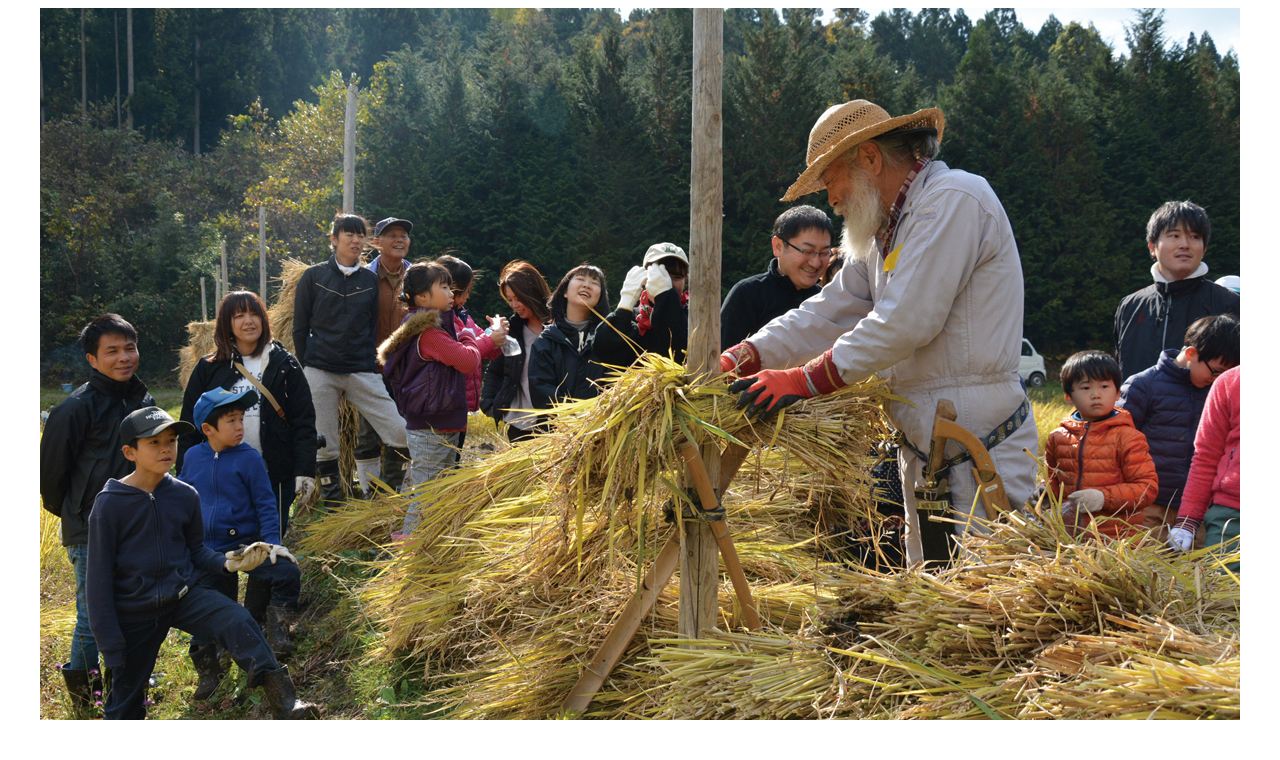

--- FILE ---
content_type: text/html; charset=UTF-8
request_url: https://www.miyagi-kankou.or.jp/file.php?act=window&i=18259&ii=8&m=4&t=1
body_size: 1290
content:
<!DOCTYPE html PUBLIC "-//W3C//DTD XHTML 1.0 Transitional//EN" "http://www.w3.org/TR/xhtml1/DTD/xhtml1-transitional.dtd">
<html xmlns="http://www.w3.org/1999/xhtml">
<head>
<meta charset="utf-8">
<title>仙台宮城の観光・旅行情報サイト 宮城まるごと探訪【公式】</title>
<meta name="keywords" content="宮城,仙台,観光,旅行,イベント,祭り,情報,グルメ,自然,交通,レジャー,スポット">
<meta name="description" content="宮城県の観光・旅行情報を探すなら！ 仙台・松島・蔵王・鳴子・石巻・気仙沼などの観光名所や穴場スポット、人気イベント・体験・レジャー、モデルルート・プラン、桜・花火・紅葉などの季節情報や牛たんや海鮮料理などのグルメ情報、宿泊予約、交通アクセスなど旅行計画に役立つおすすめ情報が満載です！！">
<meta name="viewport" content="width=device-width, initial-scale=1, minimum-scale=1">
<meta name="theme-color" content="#ffffff">


<script>
  (function(i,s,o,g,r,a,m){i['GoogleAnalyticsObject']=r;i[r]=i[r]||function(){
  (i[r].q=i[r].q||[]).push(arguments)},i[r].l=1*new Date();a=s.createElement(o),
  m=s.getElementsByTagName(o)[0];a.async=1;a.src=g;m.parentNode.insertBefore(a,m)
  })(window,document,'script','//www.google-analytics.com/analytics.js','ga');

  ga('create', 'UA-48439421-1', 'miyagi-kankou.or.jp');
  ga('send', 'pageview');

</script>

<!-- Google Tag Manager -->
<script>(function(w,d,s,l,i){w[l]=w[l]||[];w[l].push({'gtm.start':
new Date().getTime(),event:'gtm.js'});var f=d.getElementsByTagName(s)[0],
j=d.createElement(s),dl=l!='dataLayer'?'&l='+l:'';j.async=true;j.src=
'https://www.googletagmanager.com/gtm.js?id='+i+dl;f.parentNode.insertBefore(j,f);
})(window,document,'script','dataLayer','GTM-5NZ67T7');</script>
<!-- End Google Tag Manager -->





<script>

window.onload = function() {
	document.getElementById('close-btn').onclick = function() {
		window.close();
	};
}

</script>
</head>
<body>
<div style="text-align: center;">
	<img src="file.php?i=18259&amp;ii=8&amp;m=4&amp;t=1" alt="" /><br />
	<input type="button" value="ウィンドウを閉じる" id="close-btn" />
</div>
</body>
</html>
